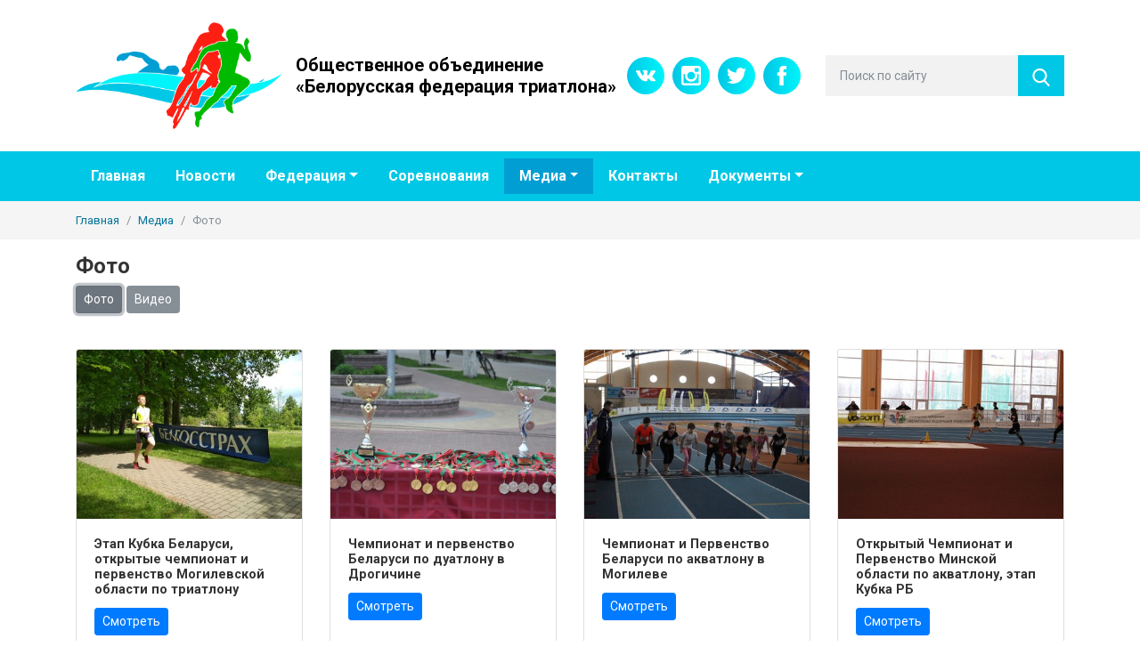

--- FILE ---
content_type: text/html; charset=UTF-8
request_url: https://triatlon.by/media/foto?page=2
body_size: 4362
content:
<!doctype html>
<html lang="ru">
<head>
<meta charset="utf-8">
<meta name="viewport" content="width=device-width, initial-scale=1">
<base href="https://triatlon.by/">
<title>Фото</title>
<meta name="description" content=''>
<meta name="keywords" content=''>
<meta name="format-detection" content="telephone=no">
<meta name="SKYPE_TOOLBAR" content="SKYPE_TOOLBAR_PARSER_COMPATIBLE"> 
<link href="/favicon.ico" rel="shortcut icon">
<link rel="stylesheet" href="https://fonts.googleapis.com/css?family=Roboto:300,400,500,700&subset=cyrillic"> 
<link rel="stylesheet" href="/template/css/bootstrap.min.css">
<link rel="stylesheet" href="/template/css/owl.carousel.min.css">
<link rel="stylesheet" href="/template/css/jquery.fancybox.min.css">
<link rel="stylesheet" href="/template/css/custom.css?date=24-01-2019">
<link rel="stylesheet" href="/assets/components/pdotools/css/pdopage.min.css" type="text/css" />
<script type="text/javascript">pdoPage = {callbacks: {}, keys: {}, configs: {}};</script>
<link rel="canonical" href="https://triatlon.by/media/foto"/>
<link rel="prev" href="https://triatlon.by/media/foto?page=1"/>
</head>
<body class="insert">
<!-- Yandex.Metrika counter -->
<script>
    (function (d, w, c) {
        (w[c] = w[c] || []).push(function() {
            try {
                w.yaCounter47359543 = new Ya.Metrika2({
                    id:47359543,
                    clickmap:true,
                    trackLinks:true,
                    accurateTrackBounce:true,
                    webvisor:true
                });
            } catch(e) { }
        });

        var n = d.getElementsByTagName("script")[0],
            s = d.createElement("script"),
            f = function () { n.parentNode.insertBefore(s, n); };
        s.type = "text/javascript";
        s.async = true;
        s.src = "https://mc.yandex.ru/metrika/tag.js";

        if (w.opera == "[object Opera]") {
            d.addEventListener("DOMContentLoaded", f, false);
        } else { f(); }
    })(document, window, "yandex_metrika_callbacks2");
</script>
<noscript><div><img src="https://mc.yandex.ru/watch/47359543" style="position:absolute; left:-9999px;" alt="Yandex.Metrika"></div></noscript>
<!-- /Yandex.Metrika counter -->
<header class="container">
    <div class="row align-items-center">
        
        <div class="col-md-4 logo">
            <a href="/"><img src="/template/img/logo-opacity.png" alt="triatlon.by"></a>
        </div>
        
        <div class="col-md-8 header__right">
            <div class="row align-items-center">
                <div class="col-lg-7 col-xl-5">
                    <div class="description">Общественное объединение<br>«Белорусская федерация триатлона»</div>
                </div>
                <div class="col-lg-5 col-xl-3 d-none d-md-block">
                    <div class="socials">
                        <!--noindex-->
<a class="social" href="#" target="_blank" rel="nofollow"><img src="/template/img/vk.svg" alt="ВКонтакте"></a>
<a class="social" href="https://www.instagram.com/blr_triathlon/" target="_blank" rel="nofollow"><img src="/template/img/instagram.svg" alt="Instagram"></a>
<a class="social" href="#" target="_blank" rel="nofollow"><img src="/template/img/twitter.svg" alt="Twitter"></a>
<a class="social" href="https://www.facebook.com/belarustriathlon/" target="_blank" rel="nofollow"><img src="/template/img/facebook.svg" alt="Facebook"></a>
<!--/noindex-->
                    </div>
                </div>
                <div class="col-lg-3 col-xl-4 d-none d-xl-block search">
                    <form action="rezultatyi-poiska" method="get" class="input-group input-group-lg">
<input type="text" class="form-control" placeholder="Поиск по сайту" name="query" value="">
<div class="input-group-prepend">
<button class="btn btn-lg" type="submit"><img width="20" src="/template/img/search.svg" alt="Поиск по сайту"></button>
</div>
</form>
                </div>
            </div>
        </div>

    </div>
</header>

<nav class="navbar navbar-expand-md navbar-dark">
    <div class="container">
      <a class="navbar-brand d-md-none" href="/">Меню</a>
      <button class="navbar-toggler" type="button" data-toggle="collapse" data-target="#navbars" aria-controls="navbars" aria-expanded="false">
        <span class="navbar-toggler-icon"></span>
      </button>

      <div class="collapse navbar-collapse" id="navbars">
<ul class="navbar-nav"><li class="nav-item first"><a class="nav-link" href="/">Главная</a></li><li class="nav-item "><a class="nav-link" href="novosti">Новости</a></li><li class="nav-item dropdown "><a class="nav-link dropdown-toggle" href="federacziya" id="dropdown3" data-toggle="dropdown" aria-haspopup="true" aria-expanded="false">Федерация</a><div class="dropdown-menu" aria-labelledby="dropdown3"><a class="dropdown-item first" href="federacziya/razryadyi/triatlon">Разряды</a><a class="dropdown-item " href="federacziya/distanczii">Дистанции</a><a class="dropdown-item " href="federacziya/pravila">Правила</a><a class="dropdown-item " href="federacziya">Президиум</a><a class="dropdown-item " href="federacziya/sekczii-i-klubyi">Секции и клубы</a><a class="dropdown-item " href="federacziya/poluchenie-liczenzii">Получение лицензии на 2026 год</a><a class="dropdown-item last" href="federacziya/rukovodstvo">Руководство</a></div></li><li class="nav-item "><a class="nav-link" href="sorevnovaniya/federacziya/2025">Соревнования</a></li><li class="nav-item dropdown active"><a class="nav-link dropdown-toggle" href="media/foto" id="dropdown7" data-toggle="dropdown" aria-haspopup="true" aria-expanded="false">Медиа</a><div class="dropdown-menu" aria-labelledby="dropdown7"><a class="dropdown-item first active" href="media/foto">Фото</a><a class="dropdown-item last" href="media/video">Видео</a></div></li><li class="nav-item "><a class="nav-link" href="kontaktyi">Контакты</a></li><li class="nav-item dropdown last"><a class="nav-link dropdown-toggle" href="dokumentyi" id="dropdown376" data-toggle="dropdown" aria-haspopup="true" aria-expanded="false">Документы</a><div class="dropdown-menu" aria-labelledby="dropdown376"><a class="dropdown-item first" href="dokumentyi/ustav-bft">Устав БФТ</a><a class="dropdown-item " href="dokumentyi/2025">2025</a><a class="dropdown-item " href="dokumentyi/2024">2024</a><a class="dropdown-item last" href="dokumentyi/2023">2023</a></div></li></ul>      
      </div>
      
      </div>
    </nav>
<div class="d-none d-md-block crumbs"><div class="container"><nav aria-label="breadcrumb" role="navigation"><ol class="breadcrumb"><li class="breadcrumb-item" itemtype="http://data-vocabulary.org/Breadcrumb" itemscope><a href="/" itemprop="url" class="link-decor"><span itemprop="title">Главная</span></a></li>
<li class="breadcrumb-item" itemtype="http://data-vocabulary.org/Breadcrumb" itemscope><a href="media/foto" itemprop="url" class="link-decor"><span itemprop="title">Медиа</span></a></li>
<li class="breadcrumb-item active" aria-current="page">Фото</li></ol></nav></div></div>
<main role="main" class="container">
<h1>Фото</h1>
<div class="categories"><a class="first active btn btn-secondary btn-sm" href="media/foto" >Фото</a><a class="last btn btn-secondary btn-sm" href="media/video" >Видео</a></div>

<div class="page"></div>

<div id="pdopage">
    <div class="rows row">
        <div class="col-sm-6 col-md-4 col-xl-3">
    <div class="card">
        <a href="/media/foto/etap-kubka-belarusi-otkryityie-chempionat-i-pervenstvo-mogilevskoj-oblasti-po-triatlonu"><img class="card-img-top" src="/assets/images/resources/116/small/img-20180519-135229.jpg" alt="Этап Кубка Беларуси, открытые чемпионат и первенство Могилевской области по триатлону"></a>
        <div class="card-body">
        <h4 class="card-title">Этап Кубка Беларуси, открытые чемпионат и первенство Могилевской области по триатлону</h4>
        <a href="/media/foto/etap-kubka-belarusi-otkryityie-chempionat-i-pervenstvo-mogilevskoj-oblasti-po-triatlonu" class="btn btn-sm btn-primary">Смотреть</a>
        </div>
    </div>
</div>
<div class="col-sm-6 col-md-4 col-xl-3">
    <div class="card">
        <a href="/media/foto/pobediteli-i-prizeryi-chempionata-i-pervenstva-belarusi-po-duatlonu"><img class="card-img-top" src="/assets/images/resources/110/small/dsc-0019.jpg" alt="Чемпионат и первенство Беларуси по дуатлону в Дрогичине"></a>
        <div class="card-body">
        <h4 class="card-title">Чемпионат и первенство Беларуси по дуатлону в Дрогичине</h4>
        <a href="/media/foto/pobediteli-i-prizeryi-chempionata-i-pervenstva-belarusi-po-duatlonu" class="btn btn-sm btn-primary">Смотреть</a>
        </div>
    </div>
</div>
<div class="col-sm-6 col-md-4 col-xl-3">
    <div class="card">
        <a href="/media/foto/chempionat-i-pervenstvo-belarusi-po-akvatlonu-v-mogileve"><img class="card-img-top" src="/assets/images/resources/96/small/img-8962.jpg" alt="Чемпионат и Первенство Беларуси по акватлону в Могилеве"></a>
        <div class="card-body">
        <h4 class="card-title">Чемпионат и Первенство Беларуси по акватлону в Могилеве</h4>
        <a href="/media/foto/chempionat-i-pervenstvo-belarusi-po-akvatlonu-v-mogileve" class="btn btn-sm btn-primary">Смотреть</a>
        </div>
    </div>
</div>
<div class="col-sm-6 col-md-4 col-xl-3">
    <div class="card">
        <a href="/media/foto/otkryityij-chempionat-i-pervenstvo-minskoj-oblasti-po-akvatlonu-etap-kubka-rb"><img class="card-img-top" src="/assets/images/resources/87/small/img-8835.jpg" alt="Открытый Чемпионат и Первенство Минской области по акватлону, этап Кубка РБ"></a>
        <div class="card-body">
        <h4 class="card-title">Открытый Чемпионат и Первенство Минской области по акватлону, этап Кубка РБ</h4>
        <a href="/media/foto/otkryityij-chempionat-i-pervenstvo-minskoj-oblasti-po-akvatlonu-etap-kubka-rb" class="btn btn-sm btn-primary">Смотреть</a>
        </div>
    </div>
</div>
<div class="col-sm-6 col-md-4 col-xl-3">
    <div class="card">
        <a href="/media/foto/24-09-2017"><img class="card-img-top" src="/assets/images/resources/80/small/q5zeigc0bo4.jpg" alt="Кубок Беларуси (финал) – открытый чемпионат и первенство Витебской области (24 сентября 2017)"></a>
        <div class="card-body">
        <h4 class="card-title">Кубок Беларуси (финал) – открытый чемпионат и первенство Витебской области (24 сентября 2017)</h4>
        <a href="/media/foto/24-09-2017" class="btn btn-sm btn-primary">Смотреть</a>
        </div>
    </div>
</div>
    </div>
    <div class="pagination justify-content-center"><ul class="pagination"><li class="page-item control"><a class="page-link" href="media/foto?page=1">Предыдущая</a></li><li class="page-item d-none d-sm-block"><a class="page-link" href="media/foto?page=1">1</a></li><li class="page-item active d-none d-sm-block"><a class="page-link" href="media/foto?page=2">2</a></li><li class="page-item disabled"><span class="page-link">Следующая</span></li></ul></div>
</div>

<div class="row">
    
</div>

</main>
    <!--noindex-->
    <div class="partners">
        <div class="container">
            <div class="owl-carousel">

            </div>
        </div>
    </div>
    <!--/noindex-->

    <footer>
        <div class="container">
            
            <div class="row">
                <div class="col-lg-2 d-none d-lg-block"><a href="/"><img src="/template/img/logo-opacity.png" alt="triatlon.by"></a></div>
                <div class="col-lg-4">
                    <p class="h5">Общественное объединение<br>«Белорусская федерация триатлона»</p>
                    <div class="socials">
                        <!--noindex-->
<a class="social" href="#" target="_blank" rel="nofollow"><img src="/template/img/vk.svg" alt="ВКонтакте"></a>
<a class="social" href="https://www.instagram.com/blr_triathlon/" target="_blank" rel="nofollow"><img src="/template/img/instagram.svg" alt="Instagram"></a>
<a class="social" href="#" target="_blank" rel="nofollow"><img src="/template/img/twitter.svg" alt="Twitter"></a>
<a class="social" href="https://www.facebook.com/belarustriathlon/" target="_blank" rel="nofollow"><img src="/template/img/facebook.svg" alt="Facebook"></a>
<!--/noindex-->
                    </div>
                </div>
                <div class="col-lg-3 col-md-6">
                    <p class="h5">Адрес:</p>
                    <p>220004, г. Минск, ул. Амураторская 7 пом.9,<br /> Контактный телефон: +375(44) 7227207<br /><br /></p>
                </div>
                <div class="col-lg-3 col-md-6">
                    <p class="h5"><span>Банковские реквизиты:</span></p>
                    <p>ГБ ЗАО «МТБанк», БИК MTBKBY22<br /> г. Минск, ул. Толстого 10<br />р/с BY84MTBK 3015000 10933 00000507<br />УНП 100849204</p>
                </div>
            </div>
        </div>
    </footer>
    
<script src="/template/js/jquery-3.2.1.min.js"></script>
<script src="/template/js/jquery-migrate-1.4.1.min.js"></script>
<script src="/template/js/popper.min.js"></script>
<script src="/template/js/bootstrap.min.js"></script>
<script src="/template/js/jquery.validate.min.js"></script>
<script src="/template/js/mask.js"></script>
<script src="/template/js/owl.carousel.min.js"></script>
<script src="/template/js/jquery.matchHeight-min.js"></script>
<script src="/template/js/jquery.fancybox.min.js"></script>
<script src="/template/js/init.js"></script>
<script type="text/javascript" src="/assets/components/pdotools/js/pdopage.min.js"></script>
<script type="text/javascript">pdoPage.initialize({"wrapper":"#pdopage","rows":"#pdopage .rows","pagination":"#pdopage .pagination","link":"#pdopage .pagination a","more":"#pdopage .btn-more","moreTpl":"<button class=\"btn btn-default btn-more\">\u0417\u0430\u0433\u0440\u0443\u0437\u0438\u0442\u044c \u0435\u0449\u0435<\/button>","mode":"default","history":1,"pageVarKey":"page","pageLimit":"12","assetsUrl":"\/assets\/components\/pdotools\/","connectorUrl":"\/assets\/components\/pdotools\/connector.php","pageId":10,"hash":"5db00223a675eb76506040a6df0a25285d4334be","scrollTop":true});</script>
</body>
</html>

--- FILE ---
content_type: text/css
request_url: https://triatlon.by/template/css/custom.css?date=24-01-2019
body_size: 3102
content:
body{color:#333;font-family:'Roboto', sans-serif}
*{outline:none}

h1, h2, h3, h4, h5, h6, .h1, .h2, .h3, .h4, .h5, .h6{color:#333;font-weight:bold}
h1,.h1{font-size:1.5rem}
h2,.h2{font-size:1.3rem}
h3,.h3{font-size:1.1rem}
h4{font-size:0.9rem}
h5{font-size:0.8rem}
h6{font-size:0.7rem}

.btn{cursor:pointer}
a{color:#06759a}
p.h4 a{color:#333;text-decoration:underline}
p.h4 a:hover{color:#000;text-decoration:none}
img{max-width:100%;height:auto}
textarea{resize:none}
.hidden{display:none}
iframe{width:100% !important}
label.error{color:#ff0f15;font-size:14px}
.nowrap{white-space:nowrap}

.msearch2{background:#f1f1f1;padding:15px 20px}
.msearch2 h4{font-size:17px;margin-bottom:15px}
.sorting{background:#f1f1f1;padding:10px 20px;margin-bottom:15px}
#mse2_sort a{display:inline-block;margin:0 0 0 10px}
#mse2_limit{margin:0 0 0 10px}

th{background:#00c7e6;color:#fff;font-weight:bold;border-color:#00c7e6}
.table-bordered th{text-align:center}
.table-calendar{font-size:13px;margin-bottom:0}
.grey .table-calendar.table thead th,
.grey .table-calendar td{border-bottom:5px #f1f1f1 solid}
.grey .table-calendar td{background:#fff}
.table-calendar td.distance{color:#00ba00}

header{padding-top:25px;padding-bottom:25px}
.description{font-weight:700;font-size:20px;line-height:24px;color:#000}

nav.navbar{background:#00c7e6}
nav.navbar .nav-item{white-space:nowrap;font-weight:bold}
.navbar-expand-md .navbar-nav .nav-link{color:#fff !important}
.navbar-expand-md .navbar-nav .active > .nav-link,
.navbar-expand-md .navbar-nav .nav-link:hover{background:#009ed3}

.dropdown-item.active, .dropdown-item:active{background:#009ed3}
.description,
.socials{white-space:nowrap}

.crumbs{background:#f5f5f5;font-size:13px}
.breadcrumb{background:none;padding-left:0;padding-right:0}
.categories{margin-bottom:20px}
.categories .btn{margin:0 5px 5px 0}

.sections{font-size:14px}

.partners{background:#f1f1f1;padding-top:25px;padding-bottom:25px;margin-top:20px}
.grey{background:#f1f1f1;padding:20px 0;margin:20px 0}
.grey .h4,
.sections .h4,
.events .h4{margin-bottom:15px}

.events .h6{margin:0 0 4px} 
.events img{float:left;margin:4px 4px 0 0}
.events .place{font-size:14px;color:#999}
.events small{color:#999}

.video{margin-bottom:20px}
.video a{display:block;height:180px;background-position:center;background-size:cover;background-repeat:no-repeat;margin-bottom:5px;position:relative}
.video img{width:40px;position:absolute;left:50%;top:50%;margin:-20px 0 0 -20px;z-index:10}
.video span.bg{position:absolute;left:0;right:0;top:0;bottom:0;background:rgba(0,0,0,0);z-index:5;transition:background .3s}
.video span.bg:hover{background:rgba(0,0,0,.5)}

body.insert .video{margin-bottom:40px}
body.insert .video a{height:240px;margin-bottom:5px}

.news{font-size:14px}
.news span{display:inline-block;margin-right:8px}
.gallery > a, .card{margin-top:15px;margin-bottom:15px}
.card .date{font-size:13px;color:#999}

footer{padding:20px 0;font-size:13px}
footer span{white-space:nowrap}
footer p.h5{font-size:16px;font-weight:500}
footer .social{margin-top:5px}
.social{width:50px;height:50px;padding:12px;border-radius:50%;background:linear-gradient(to right, #00c7e6, #00f4fa);display:inline-block;margin-right:5px}
.social img{max-width:100%}
.social:hover{background:#00c7e6}
.search input.form-control{background:#f2f2f2;border:none;border-radius:0;font-size:14px}
.search .btn{background:#00c7e6;border-radius:0;border:none}
.search .btn:hover{background:#009ed3}

.articles-block-v2 p{color:#fff}
.articles-block-v2:after,.articles-block-v2:before{content:" ";display:table;margin-top:20px}
.articles-block-v2:after{clear:both}
.articles-block-v2 .article{height:0;width:25%;padding-bottom:16%;float:left;position:relative}
.articles-block-v2 .article:not(:first-child) span.date-top{background:#ff0f15;color:#fff;font-size:13px;padding:2px 4px;position:absolute;left:0;top:0;text-shadow:none;z-index:10}
.articles-block-v2 .article:not(:first-child) span.date-bottom{display:none}
.articles-block-v2 .article:first-child span.date-top{display:none}
.articles-block-v2 .article .background{position:absolute;top:0;bottom:0;right:0;left:0;z-index:0;background-color:#f7f7f7;background-repeat:no-repeat;background-size:cover;background-position:top center}
.articles-block-v2 .article.bordered{box-shadow:-5px 0 0 #fff,0 -5px 0 #fff;z-index:2}
.articles-block-v2 .article .content-link{position:absolute;top:0;right:0;bottom:0;left:0;z-index:2;display:block}
.articles-block-v2 .article .content-link:before{content:"";height:100%;width:100%;position:absolute;z-index:1;zoom:1;background:rgba(0,0,0,.5);background:-webkit-linear-gradient(top,transparent,transparent 40%,rgba(0,0,0,.9));background:linear-gradient(180deg,transparent 0,transparent 40%,rgba(0,0,0,.9));-ms-filter:"progid:DXImageTransform.Microsoft.gradient( startColorstr='#00000000', endColorstr='#e6000000', gradientType=0 )"}
.articles-block-v2 .article .content-link:after{content:"";height:100%;width:100%;position:absolute;z-index:1;-webkit-transition:background .3s;transition:background .3s;box-shadow:-5px 0 0 #fff,0 -5px 0 #fff}
.articles-block-v2 .article .content-link:hover:after{background:rgba(0,0,0,.6)}
.articles-block-v2 .article .content{position:absolute;bottom:20px;padding:0 20px;-webkit-transition:bottom .3s cubic-bezier(.5,0,.1,1);transition:bottom .3s cubic-bezier(.5,0,.1,1);z-index:3;color:#fff;text-shadow:0 0 3px rgba(0,0,0,.5)}
.articles-block-v2 .article .content p{font-weight:400;font-size:16px;line-height:1.2em;margin:0}
.articles-block-v2 .article .content span{color:#bdbdbd}
.articles-block-v2 .article .content .tab_summary{display:none}
.articles-block-v2 .article:hover .content{bottom:30px}
.articles-block-v2 .article:first-child{height:0;width:50%;padding-bottom:32%}
.articles-block-v2 .article:first-child .content{bottom:30px;padding:0 30px}
.articles-block-v2 .article:first-child .content p{font-size:20px;margin-bottom:3px}
.articles-block-v2 .article:first-child .content span{font-size:16px}
.articles-block-v2 .article:first-child:hover .content{bottom:50px}
.articles-block-v2 .article:first-child .content-link:before{background:rgba(0,0,0,.5);background:-webkit-linear-gradient(top,transparent,transparent 50%,rgba(0,0,0,.9));background:linear-gradient(180deg,transparent 0,transparent 50%,rgba(0,0,0,.9));-ms-filter:"progid:DXImageTransform.Microsoft.gradient( startColorstr='#00000000', endColorstr='#e6000000', gradientType=0 )"}
.articles-block-v2 .article:first-child .background{bottom:0}
.articles-block-v2 .article:first-child .tab_summary{display:inline}
@media (max-width:992px){
	.articles-block-v2 .article{width:33.3333333333%;padding-bottom:18.75%}
	.articles-block-v2 .article:first-child{width:66.66666666%;padding-bottom:37.49%}
}
@media (max-width:768px){
	.articles-block-v2 .article .content{padding:0 15px;bottom:15px}
	.articles-block-v2 .article:hover .content{bottom:30px}
	.articles-block-v2 .article:first-child{float:none;height:0;padding-bottom:56.25%;width:100%;margin-bottom:5px}
	.articles-block-v2 .article:not(:first-child){width:50%;padding-bottom:28.125%}
	.articles-block-v2 .article:not(:first-child) .content-link:before{background:-webkit-linear-gradient(top,transparent,rgba(0,0,0,.9));background:linear-gradient(180deg,transparent 0,rgba(0,0,0,.9));filter:progid:DXImageTransform.Microsoft.gradient(startColorstr='#00000000',endColorstr='#e6000000',GradientType=0)}
}
@media (max-width:576px){
	.articles-block-v2 .article:not(:first-child) p{color:#000}
	.articles-block-v2 .article:first-child{float:none;margin-bottom:0}
	.articles-block-v2 .article:first-child .content{padding:0 15px;bottom:15px}
	.articles-block-v2 .article:first-child .content .h1{font-size:16px}
	.articles-block-v2 .article:first-child .content span{font-size:14px}
	.articles-block-v2 .article:not(:first-child){width:100%;padding-bottom:0;height:90px;margin-top:5px;background:#f7f7f7}
	.articles-block-v2 .article:not(:first-child) .content-link:before{background:none}
	.articles-block-v2 .article:not(:first-child) .content-link:after{box-shadow:none}
	.articles-block-v2 .article:not(:first-child) .content-link:hover:after{background:rgba(0,0,0,.1)}
	.articles-block-v2 .article:not(:first-child) .content{padding:10px 10px 0 100px;bottom:auto;text-shadow:none}
	.articles-block-v2 .article:not(:first-child) .content .h1{color:#3e3e3e;font-size:14px}
	.articles-block-v2 .article:not(:first-child) .content strong{font-weight:400;font-size:12px}
	.articles-block-v2 .article:not(:first-child):after{display:none}
	.articles-block-v2 .article:not(:first-child) .background{position:static;width:90px;height:90px}
}

input[type='number']{-moz-appearance:textfield}
input::-webkit-outer-spin-button,
input::-webkit-inner-spin-button{-webkit-appearance:none}

.athletes tr td{opacity:.4}
.athletes tr.pay1 td{opacity:1}

/* от 576 до 767*/
@media (min-width:575px) and (max-width:767px){
	.navbar-brand{margin-left:15px}
	.description{font-size:16px;line-height:20px}
}

/* от 768 до 991*/
@media (min-width:768px) and (max-width:991px){
	.logo img{margin-top:5px}
	.socials{margin:10px 0 5px}
	.navbar-expand-md .navbar-nav .nav-link{font-size:14px}
}

/* от 1200 до 1349*/
@media (min-width:1200px) and (max-width:1349px){
	.social{width:42px;height:42px;padding:8px 10px}
}

/* от 992 до 1199*/
@media (min-width:768px) and (max-width:1199px){
	.description{font-size:19px;line-height:23px}
}

/* 575 и меньше */
@media screen and (max-width:575px){
	.articles-block-v2 .article:not(:first-child) span.date-top{display:none}
	.articles-block-v2 .article:not(:first-child) span.date-bottom{display:block}
}

/* 767 и меньше */
@media screen and (max-width:767px){
	body.insert nav.navbar{margin-bottom:20px}
	header{text-align:center}
	.logo img{margin-bottom:5px}
	.socials{margin-bottom:20px}
	.description{font-size:16px;line-height:20px}
	.navbar-nav{margin-top:5px}
	.navbar-expand-md .navbar-nav .nav-link{padding-left:15px;padding-right:15px}
}

/* 991 и меньше */
@media screen and (max-width:991px){
	header{padding-top:10px;padding-bottom:10px}
	.logo img{max-width:200px}
	footer{text-align:center}
}

/* 405 и меньше */
@media screen and (max-width:405px){
	
}

/* 1199 и меньше */
@media screen and (max-width:1199px){
	
}

/* 576 и больше */
@media screen and (min-width:576px){
	
}

/* 768 и больше*/
@media screen and (min-width:768px){	

}

/* 992 и больше*/
@media screen and (min-width:992px){

}

/* 1200 и больше*/
@media screen and (min-width:1200px){
	.logo{-ms-flex:0 0 23%;flex:0 0 23%;max-width:23%}
	.header__right{-ms-flex:0 0 77%;flex:0 0 77%;max-width:77%;padding-left:0}
	.navbar-expand-md .navbar-nav .nav-link{padding-left:17px;padding-right:17px}
}

/* 1350 и больше*/
@media screen and (min-width:1350px){
	.container{max-width:1280px}
	.logo{-ms-flex:0 0 23%;flex:0 0 23%;max-width:23%}
	.logo a{position:absolute;z-index:10;margin-top:-35px}
	.logo a img{max-width:265px}
	.header__right{-ms-flex:0 0 77%;flex:0 0 77%;max-width:77%;padding-left:0}
	footer .logo img{max-width:200px}
	.navbar-expand-md .navbar-collapse{-ms-flex-pack:end !important;justify-content:flex-end !important}
}

/* 1500 и больше*/
@media screen and (min-width:1500px){
	.container{max-width:1280px}
}

--- FILE ---
content_type: application/javascript
request_url: https://triatlon.by/template/js/init.js
body_size: 1017
content:
$(document).ready(function() {
	$('.page table').addClass('table table-bordered table-striped table-hover');
	
    $("[data-fancybox]").fancybox({
		animationEffect : "fade",
	});
	
	$('.card').matchHeight();
		
	$('[data-toggle="collapse"]').click(function() {
		$('.collapse.show').collapse('hide');
	});
	
	$('.table').wrap('<div class="table-responsive"></div>');
	
    $.extend($.validator.messages, {
        required: "Это поле необходимо заполнить.",
        remote: "Пожалуйста, введите правильное значение.",
        email: "Пожалуйста, введите корректный адрес электронной почты.",
        url: "Пожалуйста, введите корректный URL.",
        date: "Пожалуйста, введите корректную дату.",
        dateISO: "Пожалуйста, введите корректную дату в формате ISO.",
        number: "Пожалуйста, введите число.",
        digits: "Пожалуйста, вводите только цифры.",
        creditcard: "Пожалуйста, введите правильный номер кредитной карты.",
        equalTo: "Пожалуйста, введите такое же значение ещё раз.",
        accept: "Пожалуйста, выберите файл с правильным расширением.",
        maxlength: $.validator.format("Пожалуйста, введите не больше {0} символов."),
        minlength: $.validator.format("Пожалуйста, введите не меньше {0} символов."),
        rangelength: $.validator.format("Пожалуйста, введите значение длиной от {0} до {1} символов."),
        range: $.validator.format("Пожалуйста, введите число от {0} до {1}."),
        max: $.validator.format("Пожалуйста, введите число, меньшее или равное {0}."),
        min: $.validator.format("Пожалуйста, введите число, большее или равное {0}.")
    });
	
    $("#ContactsForm").validate({
        rules: {
            name: "required",
            message: "required",
            email: {
                email: true,
                required: true
            }
        }
    });

    $('input[name="phone"]').mask('+375 (99) 999-99-99');
	
	$('.partners .owl-carousel').owlCarousel({
		animateOut: 'slideOutDown',
		animateIn: 'flipInX',
		loop: true,
		margin: 10,
		responsiveClass: true,
		autoplay: true,
		autoplayTimeout: 2000,
		autoplayHoverPause: true,
		nav: false,
		responsive: {
			0: {
				items: 2
			},
			499: {
				items: 3
			},
			576: {
				items: 4
			},
			768: {
				items: 5
			},
			992: {
				items: 6
			},
			1200: {
				items: 7
			},
			1280: {
				items: 8
			}
		}
	});

});